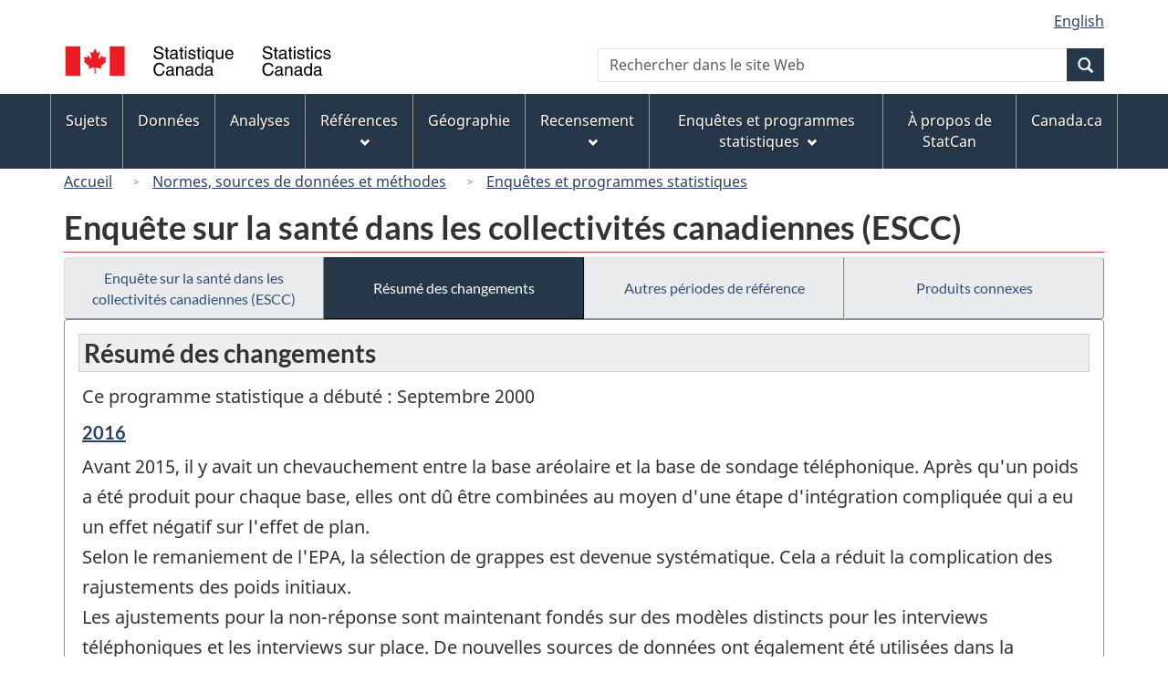

--- FILE ---
content_type: text/html
request_url: https://www23.statcan.gc.ca/imdb/p2SV_f.pl?Function=getMainChange&Id=4995
body_size: 25313
content:
<!DOCTYPE html>

<!--[if lt IE 9]><html class="no-js lt-ie9" lang="fr" dir="ltr"><![endif]--><!--[if gt IE 8]><!-->
<html class="no-js" lang="fr" dir="ltr">
<!--<![endif]-->

<head>
<meta charset="utf-8">
<!-- Web Experience Toolkit (WET) / BoÃ®te Ã  outils de l'expÃ©rience Web (BOEW)
     wet-boew.github.io/wet-boew/License-en.htm / wet-boew.github.io/wet-boew/Licence-fr.htm -->

<title>R&#233;sum&#233; des changements - Enqu&#234;tes et programmes statistiques - Enqu&#234;te sur la sant&#233; dans les collectivit&#233;s canadiennes &#40;ESCC&#41;</title>
<meta name="description" content="Liste de résumé des changements." />
<meta name="dcterms.creator" content="Gouvernement du Canada, Statistique Canada" />
<meta name="dcterms.title" content="Enquête sur la santé dans les collectivités canadiennes (ESCC)" />
<meta name="dcterms.issued" title="W3CDTF" content="2007-10-24" />
<meta name="dcterms.modified" title="W3CDTF" content="2016-01-11" />
<meta name="dcterms.subject" title="gcstc" content="null" />
<meta name="dcterms.language" title="ISO639-2" content="fra" />
<meta name="keywords" content="null" />
<meta name="STCtopic" content="Référence" />
<meta name="STCtopicID" content="4017" />
<meta name="STCsubtopic" content="Référence (général)" />
<meta name="STCsubtopicID" content="4017" />
<meta name="STCtype" content="Enquête" />
<meta content="width=device-width,initial-scale=1" name="viewport" />

<!--START css.htm -->

<meta property="dcterms:service" content="StatCan"/> 
<meta property="dcterms:accessRights" content="2"/>

<link href="/wet-boew4b/assets/favicon.ico" rel="icon" type="image/x-icon">
<link rel="stylesheet" href="/wet-boew4b/css/wet-boew.min.css">
<script src="/wet-boew4b/js/jquery.min.js"></script>

<link rel="stylesheet" href="/wet-boew4b/css/theme.min.css">
<link rel="stylesheet" href="/wet-boew4b/css/statcan.css">
<link rel="stylesheet" href="/wet-boew4b/invitation-manager/Overlay.css"> 

<noscript><link rel="stylesheet" href="/wet-boew4b/css/noscript.min.css" /></noscript>
<!-- Adobe Analytics RUN --><script src="//assets.adobedtm.com/be5dfd287373/0127575cd23a/launch-f7c3e6060667.min.js"></script>
<!-- Adobe Analytics v10 --><!--script src="//assets.adobedtm.com/be5dfd287373/8f0ead8a37e7/launch-09394abc039d.min.js"></script-->

<script>dataLayer1 = [];</script>

<!-- CustomScriptsCSSStart -->
<link rel="stylesheet" href="/wet-boew4b/imdb-templates/imdb-standards.css" />
<!-- CustomScriptsCSSEnd -->

<!--END css.htm -->

</head>

<body vocab="http://schema.org/" typeof="WebPage">

<ul id="wb-tphp">
<li class="wb-slc">
<a class="wb-sl" href="#wb-cont">Passer au contenu principal</a>
</li>
<li class="wb-slc visible-sm visible-md visible-lg">
<a class="wb-sl" href="#wb-info">Passer &#224; &#171;&#160;&#192; propos de ce site&#160;&#187;</a>
</li>
</ul>
<header role="banner">
<div id="wb-bnr" class="container">
<section id="wb-lng" class="visible-md visible-lg text-right">
<h2 class="wb-inv">S&#233;lection de la langue</h2>
<div class="row">
<div class="col-md-12">
<ul class="list-inline margin-bottom-none">
<li><a lang="en" href="
/imdb/cgi-bin/change.cgi
">English</a></li>
</ul>
</div>
</div>
</section>
<div class="row">
<div class="brand col-xs-8 col-sm-9 col-md-6">
<a href="https://www.statcan.gc.ca/fr/debut" property="URL"><img src="/wet-boew4b/assets/sig-blk-fr.svg" alt="Statistique Canada"><span class="wb-inv"> / <span lang="en">Statistics Canada</span></span></a>
</div>
<section class="wb-mb-links col-xs-4 col-sm-3 visible-sm visible-xs" id="wb-glb-mn">
<h2>Recherche et menus</h2>
<ul class="list-inline text-right chvrn">
<li><a href="#mb-pnl" title="Recherche et menus" aria-controls="mb-pnl" class="overlay-lnk" role="button"><span class="glyphicon glyphicon-search"><span class="glyphicon glyphicon-th-list"><span class="wb-inv">Recherche et menus</span></span></span></a></li>
</ul>
<div id="mb-pnl"></div>
</section>

<section id="wb-srch" class="col-xs-6 text-right visible-md visible-lg">
<h2 class="wb-inv">Recherche</h2>
<form action="https://www.statcan.gc.ca/recherche/resultats/site-recherche" method="get" name="cse-search-box" role="search" class="form-inline">
<div class="form-group wb-srch-qry">
<label for="wb-srch-q" class="wb-inv">Recherchez le site Web</label>
<input type="hidden" name="fq" value="stclac:2" />
<input id="wb-srch-q" list="wb-srch-q-ac" class="wb-srch-q form-control" name="q" type="search" value="" size="27" maxlength="150" placeholder="Rechercher dans le site Web">
<datalist id="wb-srch-q-ac">
</datalist>
</div>
<div class="form-group submit">
<button type="submit" id="wb-srch-sub" class="btn btn-primary btn-small" name="wb-srch-sub"><span class="glyphicon-search glyphicon"></span><span class="wb-inv">Recherche</span></button>
</div>
</form>
</section>
</div>
</div>

<nav role="navigation" id="wb-sm" class="wb-menu visible-md visible-lg" data-trgt="mb-pnl" data-ajax-replace="/wet-boew4b/ajax/sitemenu-fr.html" typeof="SiteNavigationElement">
	<h2 class="wb-inv">Menus des sujets</h2>
	<div class="container nvbar">
		<div class="row">
			<ul class="list-inline menu">
				<li><a href="https://www150.statcan.gc.ca/n1/fr/sujets?MM=1">Sujets</a></li>
				<li><a href="https://www150.statcan.gc.ca/n1/fr/type/donnees?MM=1">Donn&eacute;es</a></li>
				<li><a href="https://www150.statcan.gc.ca/n1/fr/type/analyses?MM=1">Analyses</a></li>
				<li><a href="https://www150.statcan.gc.ca/n1/fr/type/references?MM=1">R&eacute;f&eacute;rences</a></li>
				<li><a href="https://www.statcan.gc.ca/fr/geographie?MM=1">G&eacute;ographie</a></li>
				<li><a href="https://www.statcan.gc.ca/fr/recensement?MM=1">Recensement</a></li>
				<li><a href="https://www.statcan.gc.ca/fr/enquetes?MM=1">Enqu&ecirc;tes et programmes statistiques</a></li>
				<li><a href="https://www.statcan.gc.ca/fr/apercu/statcan?MM=1">&Agrave; propos de StatCan</a></li>
				<li><a href="https://www.canada.ca/fr.html">Canada.ca</a></li>
			</ul>
		</div>
	</div>
</nav>

<nav role="navigation" id="wb-bc" class="" property="breadcrumb">
<div class="container">
<div class="row">

<!-- Breadcrumb trail START-->

<ol class="breadcrumb">
<li><a href="http://www.statcan.gc.ca/start-debut-fra.html">Accueil</a></li>
<li><a href="https://www.statcan.gc.ca/fra/concepts/index">Normes&#44; sources de donn&#233;es et m&#233;thodes</a></li>
<li><a href="https://www23.statcan.gc.ca/imdb-bmdi/pub/indexth-fra.htm">Enqu&#234;tes et programmes statistiques</a></li>
</ol>

</div>
</div>
</nav>
</header>

<main role="main" property="mainContentOfPage" class="container">
<!-- Breadcrumb trail END-->

<h1 property="name" id="wb-cont">Enqu&#234;te sur la sant&#233; dans les collectivit&#233;s canadiennes &#40;ESCC&#41;</h1>
<div class="btn-group btn-group-justified hidden-xs hidden-print" role="group">
<a class="btn btn-default" href="https://www23.statcan.gc.ca/imdb/p2SV_f.pl?Function=getSurvey&amp;Id=4995">Enqu&#234;te sur la sant&#233; dans les collectivit&#233;s canadiennes &#40;ESCC&#41;</a>

<a class="btn btn-default btn-primary" href="https://www23.statcan.gc.ca/imdb/p2SV_f.pl?Function=getMainChange&amp;Id=4995">R&#233;sum&#233; des changements</a>

<a class="btn btn-default" href="https://www23.statcan.gc.ca/imdb/p2SV_f.pl?Function=getInstanceList&amp;Id=4995">Autres p&#233;riodes de r&#233;f&#233;rence</a>

<a class="btn btn-default" href="https://www23.statcan.gc.ca/imdb/p2SV_f.pl?Function=getSurveyProduct&amp;Id=4995">Produits connexes</a>
</div>
<div class="visible-xs mrgn-bttm-sm row active-nav hidden-print">
<div class="col-xs-12"><a class="btn btn-block btn-default" href="https://www23.statcan.gc.ca/imdb/p2SV_f.pl?Function=getSurvey&amp;Id=4995">Enqu&#234;te sur la sant&#233; dans les collectivit&#233;s canadiennes &#40;ESCC&#41;</a></div>

<div class="col-xs-12"><a class="btn btn-block btn-primary" href="https://www23.statcan.gc.ca/imdb/p2SV_f.pl?Function=getMainChange&amp;Id=4995">R&#233;sum&#233; des changements</a></div>

<div class="col-xs-12"><a class="btn btn-block btn-default" href="https://www23.statcan.gc.ca/imdb/p2SV_f.pl?Function=getInstanceList&amp;Id=4995">Autres p&#233;riodes de r&#233;f&#233;rence</a></div>

<div class="col-xs-12"><a class="btn btn-block btn-default" href="https://www23.statcan.gc.ca/imdb/p2SV_f.pl?Function=getSurveyProduct&amp;Id=4995">Produits connexes</a></div>
</div>


<!-- Open Content panel -->

<div class="panel panel-default mrgn-tp-0 mrgn-bttm-md">

<!-- Open body panel -->

<div class="panel-body">

<h2 class="bg-lgt-h2heading">R&#233;sum&#233; des changements</h2>
<p>Ce programme statistique a d&#233;but&#233; &#58;  Septembre 2000</p><h3 class="h5"><a href="https://www23.statcan.gc.ca/imdb/p2SV_f.pl?Function=getSurvey&amp;Id=259374" title="Enqu&#234;te sur la sant&#233; dans les collectivit&#233;s canadiennes &#40;ESCC&#41; - 2016"><span class="wb-invisible">P&#233;riode de r&#233;f&#233;rence de changement &#45; </span>2016</a></h3>
<p>Avant 2015&#44; il y avait un chevauchement entre la base ar&#233;olaire et la base de sondage t&#233;l&#233;phonique&#46; Apr&#232;s qu&#39;un poids a &#233;t&#233; produit pour chaque base&#44; elles ont d&#251; &#234;tre combin&#233;es au moyen d&#39;une &#233;tape d&#39;int&#233;gration compliqu&#233;e qui a eu un effet n&#233;gatif sur l&#39;effet de plan&#46;<br>Selon le remaniement de l&#39;EPA&#44; la s&#233;lection de grappes est devenue syst&#233;matique&#46; Cela a r&#233;duit la complication des rajustements des poids initiaux&#46;<br>Les ajustements pour la non&#45;r&#233;ponse sont maintenant fond&#233;s sur des mod&#232;les distincts pour les interviews t&#233;l&#233;phoniques et les interviews sur place&#46; De nouvelles sources de donn&#233;es ont &#233;galement &#233;t&#233; utilis&#233;es dans la conception de ces rajustements&#46;<br>Les unit&#233;s non contact&#233;es ne sont plus automatiquement consid&#233;r&#233;es comme des non&#45;r&#233;pondants dans le champ d&#39;enqu&#234;te&#46; Leur champ est &#233;tabli selon le taux de champ dans l&#39;&#233;chantillon contact&#233;&#46;<br>Enfin&#44; le poids des m&#233;nages a &#233;t&#233; cr&#233;&#233; uniquement pour les cas de la base ar&#233;olaire &#40;r&#233;pondants &#226;g&#233;s de 18 ans ou plus&#41;&#46; Ces poids sont repr&#233;sentatifs de l&#39;ensemble de la population cible &#40;de m&#233;nages&#41;&#46;</p>


<h3 class="h5"><a href="https://www23.statcan.gc.ca/imdb/p2SV_f.pl?Function=getSurvey&amp;Id=238854" title="Enqu&#234;te sur la sant&#233; dans les collectivit&#233;s canadiennes &#40;ESCC&#41; - 2015"><span class="wb-invisible">P&#233;riode de r&#233;f&#233;rence de changement &#45; </span>2015</a></h3>
<p>En 2012&#44; l&#39;&#233;quipe de l&#39;ESCC a entrepris un important projet de remaniement qui a &#233;t&#233; compl&#233;t&#233; et mis en oeuvre pour le cycle de 2015&#46; Les objectifs du remaniement consistaient &#224; r&#233;viser la m&#233;thode d&#39;&#233;chantillonnage&#44; &#224; adopter une nouvelle base de sondage&#44; &#224; moderniser le contenu et &#224; r&#233;viser la population cible&#46; On a men&#233; des consultations aupr&#232;s des partenaires de partage f&#233;d&#233;raux&#44; provinciaux et territoriaux&#44; des responsables des r&#233;gions sociosanitaires et de chercheurs universitaires&#46;<br><br>&#192; la suite de ce remaniement&#44; l&#39;ESCC de 2015 a mis en oeuvre une nouvelle strat&#233;gie de collecte&#44; s&#233;lectionne l&#39;&#233;chantillon dans deux bases de sondage distinctes et a vu des r&#233;visions importantes apport&#233;es &#224; son contenu&#46; Tous ces facteurs r&#233;unis signifient qu&#39;il faut user de prudence pour comparer des donn&#233;es des cycles ant&#233;rieurs aux donn&#233;es publi&#233;es pour le cycle de 2015 et les cycles ult&#233;rieurs&#46;</p>
<p>&#201;chantillonnage - &#192; partir de 2015&#44; nous utilisons une nouvelle strat&#233;gie de r&#233;partition de l&#39;&#233;chantillon &#224; plusieurs degr&#233;s afin d&#39;offrir une r&#233;partition relativement &#233;quitable de l&#39;&#233;chantillon aux RS et aux provinces&#46; Pour chaque groupe d&#39;&#226;ge &#40;18 ans et plus&#44; 12 &#224; 17 ans&#41;&#44; l&#39;&#233;chantillon est d&#39;abord r&#233;parti entre les provinces au moyen d&#39;une r&#233;partition du pouvoir de 0&#44;75 en fonction de la taille de leurs populations respectives&#46; L&#39;&#233;chantillon de chaque province est ensuite r&#233;parti entre ses RS au moyen d&#39;une r&#233;partition du pouvoir de 0&#44;35 en fonction de la taille de la population dans chaque RS&#46;<br><br>Avant 2015&#44; la s&#233;lection des m&#233;nages &#233;tait r&#233;alis&#233;e au moyen de trois bases de sondage &#58; une base ar&#233;olaire&#44; une liste de num&#233;ros de t&#233;l&#233;phone et une base de sondage par composition al&#233;atoire&#46; Apr&#232;s qu&#39;un m&#233;nage s&#233;lectionn&#233; a &#233;t&#233; contact&#233; et r&#233;pertori&#233;&#44; une personne &#226;g&#233;e de 12 ans ou plus a &#233;t&#233; s&#233;lectionn&#233;e selon le principe des probabilit&#233;s de s&#233;lection diverses fond&#233;es sur l&#39;&#226;ge&#46;</p>
<p>Estimation - Avant 2015&#44; il y avait un chevauchement entre la base ar&#233;olaire et la base de sondage t&#233;l&#233;phonique&#46; Apr&#232;s qu&#39;un poids a &#233;t&#233; produit pour chaque base&#44; elles ont d&#251; &#234;tre combin&#233;es au moyen d&#39;une &#233;tape d&#39;int&#233;gration compliqu&#233;e qui a eu un effet n&#233;gatif sur l&#39;effet de plan&#46;<br><br>Selon le remaniement de l&#39;EPA&#44; la s&#233;lection de grappes est devenue syst&#233;matique&#46; Cela a r&#233;duit la complication des rajustements des poids initiaux&#46;<br>Les ajustements pour la non&#45;r&#233;ponse sont maintenant fond&#233;s sur des mod&#232;les distincts pour les interviews t&#233;l&#233;phoniques et les interviews sur place&#46; De nouvelles sources de donn&#233;es ont &#233;galement &#233;t&#233; utilis&#233;es dans la conception de ces rajustements&#46;<br><br>Les unit&#233;s non contact&#233;es ne sont plus automatiquement consid&#233;r&#233;es comme des non&#45;r&#233;pondants dans le champ d&#39;enqu&#234;te&#46; Leur champ est &#233;tabli selon le taux de champ dans l&#39;&#233;chantillon contact&#233;&#46;<br><br>Enfin&#44; le poids des m&#233;nages a &#233;t&#233; cr&#233;&#233; uniquement pour les cas de la base ar&#233;olaire &#40;r&#233;pondants &#226;g&#233;s de 18 ans ou plus&#41;&#46; Ces poids sont repr&#233;sentatifs de l&#39;ensemble de la population cible &#40;de m&#233;nages&#41;&#46;</p>


<h3 class="h5"><a href="https://www23.statcan.gc.ca/imdb/p2SV_f.pl?Function=getSurvey&amp;Id=144170" title="Enqu&#234;te sur la sant&#233; dans les collectivit&#233;s canadiennes &#40;ESCC&#41; - 2013"><span class="wb-invisible">P&#233;riode de r&#233;f&#233;rence de changement &#45; </span>2013</a></h3>
<p>Population cible - Au Nunavut&#44; &#224; compter de 2013&#44; la couverture a &#233;t&#233; &#233;largie pour repr&#233;senter 92 &#37; de la population cibl&#233;e&#46; Avant 2013&#44; la couverture &#233;tait seulement de 71 &#37;&#44; l&#39;enqu&#234;te ne couvrant que les 10 plus grandes communaut&#233;s&#46;</p>
<p>Sources des donn&#233;es - Jusqu&#39;en 2012&#44; des unit&#233;s d&#39;&#233;chantillonnage s&#233;lectionn&#233;es &#224; partir de la base ar&#233;olaire r&#233;pondent aux questions suivant la m&#233;thode d&#39;interview en personne assist&#233;e par ordinateur &#40;IPAO&#41; tandis que les autres unit&#233;s&#44; s&#233;lectionn&#233;es &#224; partir des bases de sondage t&#233;l&#233;phoniques&#44; r&#233;pondent aux questions suivant la m&#233;thode de l&#39;interview t&#233;l&#233;phonique assist&#233;e par ordinateur &#40;ITAO&#41;&#46; &#192; partir de 2013&#44; un nombre pr&#233;cis de cas s&#233;lectionn&#233;s dans la base ar&#233;olaire ont aussi &#233;t&#233; interview&#233;s au moyen de la m&#233;thode de l&#39;ITAO &#40;ITAO Logement&#41;&#46;</p>


<h3 class="h5"><a href="https://www23.statcan.gc.ca/imdb/p2SV_f.pl?Function=getSurvey&amp;Id=114112" title="Enqu&#234;te sur la sant&#233; dans les collectivit&#233;s canadiennes &#40;ESCC&#41; - 2011"><span class="wb-invisible">P&#233;riode de r&#233;f&#233;rence de changement &#45; </span>2011</a></h3>
<p>Imputation - &#192; compter de l&#39;ann&#233;e de r&#233;f&#233;rence 2011&#44; la variable de revenu du m&#233;nage est imput&#233;e&#46;</p>


<h3 class="h5"><a href="https://www23.statcan.gc.ca/imdb/p2SV_f.pl?Function=getSurvey&amp;Id=67251" title="Enqu&#234;te sur la sant&#233; dans les collectivit&#233;s canadiennes &#40;ESCC&#41; - 2009"><span class="wb-invisible">P&#233;riode de r&#233;f&#233;rence de changement &#45; </span>2009</a></h3>
<p>&#201;laboration de l&#39;instrument - &#192; partir de l&#39;ann&#233;e de r&#233;f&#233;rence 2009&#44; le contenu th&#233;matique a &#233;t&#233; enlev&#233; du questionnaire&#46;</p>


<h3 class="h5"><a href="https://www23.statcan.gc.ca/imdb/p2SV_f.pl?Function=getSurvey&amp;Id=29539" title="Enqu&#234;te sur la sant&#233; dans les collectivit&#233;s canadiennes &#40;ESCC&#41; - 2007 (cycle 4.1)"><span class="wb-invisible">P&#233;riode de r&#233;f&#233;rence de changement &#45; </span>2007 (cycle 4.1)</a></h3>
<p>Jusqu&#39;en 2005&#44; les donn&#233;es de l&#39;ESCC &#233;taient recueillies &#224; chaque deux ans sur une p&#233;riode annuelle et diffus&#233;es aux deux ans&#44; environ 6 mois apr&#232;s la fin de la collecte&#46; En 2007&#44; la conception de l&#39;ESCC a fait l&#39;objet d&#39;un remaniement important qui visait deux principaux points&#160;&#58; mieux r&#233;pondre aux besoins des partenaires qui d&#233;siraient augmenter le contenu de l&#39;enqu&#234;te et la fr&#233;quence des diffusions de donn&#233;es et assurer une meilleure utilisation des ressources op&#233;rationnelles&#46; C&#39;est ainsi que des changements &#224; la conception de l&#39;ESCC ont &#233;t&#233; propos&#233;s de mani&#232;re &#224; augmenter l&#39;efficacit&#233; et la flexibilit&#233; de l&#39;enqu&#234;te par une collecte des donn&#233;es sur une base continue&#46;</p>


<h3 class="h5"><a href="https://www23.statcan.gc.ca/imdb/p2SV_f.pl?Function=getSurvey&amp;Id=22642" title="Enqu&#234;te sur la sant&#233; dans les collectivit&#233;s canadiennes &#40;ESCC&#41; - 2005 (cycle 3.1)"><span class="wb-invisible">P&#233;riode de r&#233;f&#233;rence de changement &#45; </span>2005 (cycle 3.1)</a></h3>
<p>La diffusion de donn&#233;es du 21 d&#233;cembre 2005 couvre les donn&#233;es collect&#233;es au cours des 6 premiers mois &#40;janvier &#224; juin 2005&#41; du cycle 3&#46;1 de l&#39;ESCC&#46; &#192; ce stade&#44; l&#39;enqu&#234;te avait recueilli des renseignements sur environ 69 000 personnes &#226;g&#233;es de 12 ans et plus&#46;<br><br>Seulement une partie de l&#39;information collect&#233;e &#224; partir du questionnaire de l&#39;ESCC 3&#46;1 a &#233;t&#233; trait&#233;e et finalis&#233;e pour cette diffusion&#46; L&#39;ensemble des donn&#233;es couvrant la p&#233;riode enti&#232;re de collecte de 12 mois &#40;janvier &#224; d&#233;cembre 2005&#41; ont &#233;t&#233; diffus&#233;es le 13 juin 2006&#46;</p>


<h3 class="h5"><a href="https://www23.statcan.gc.ca/imdb/p2SV_f.pl?Function=getSurvey&amp;Id=4995" title="Enqu&#234;te sur la sant&#233; dans les collectivit&#233;s canadiennes &#40;ESCC&#41; - 2003 (Cycle 2.1)"><span class="wb-invisible">P&#233;riode de r&#233;f&#233;rence de changement &#45; </span>2003 (Cycle 2.1)</a></h3>
<p>Depuis 2003&#44; cette enqu&#234;te comprend l&#39;Enqu&#234;te sur l&#39;acc&#232;s aux services de sant&#233; &#40;num&#233;ro 5002&#41;&#44; qui contient des donn&#233;es au niveau provincial pour 2001&#46; Veuillez vous r&#233;f&#233;rer &#224; sa description sous la section Documentation&#46;</p>


<h3 class="h5"><a href="https://www23.statcan.gc.ca/imdb/p2SV_f.pl?Function=getSurvey&amp;Id=3359" title="Enqu&#234;te sur la sant&#233; dans les collectivit&#233;s canadiennes &#40;ESCC&#41; - 2000-2001 (cycle 1.1)"><span class="wb-invisible">P&#233;riode de r&#233;f&#233;rence de changement &#45; </span>2000-2001 (cycle 1.1)</a></h3>
<p>Depuis 2000&#47;01&#44; cette enqu&#234;te comprend l&#39;Enqu&#234;te nationale sur la sant&#233; de la population &#45; Volet m&#233;nages &#40;num&#233;ro 3236&#41;&#44; qui contient des donn&#233;es au niveau provincial pour 1994&#47;95 &#224; 1998&#47;99&#46;<br><br>Depuis 2000&#47;01&#44; cette enqu&#234;te comprend l&#39;Enqu&#234;te nationale sur la sant&#233; de la population &#45; Volet nord &#40;num&#233;ro 5004&#41;&#44; qui contient des donn&#233;es au niveau territorial pour 1994&#47;95 &#224; 1998&#47;99&#46;</p>




</div><!-- Close panel-body -->

</div><!-- Close panel -->

<!-- ContentEnd -->

<div class="pagedetails">
	<dl id="wb-dtmd">
		<dt>Date de modification&#160;:&#32;</dt>
		<dd><time property="dateModified">
2016-01-11
</time></dd>
	</dl>
</div>
</main>

<footer id="wb-info">
	<h2 class="wb-inv">&Agrave; propos de ce site</h2>
	<div class="gc-contextual">
		<div class="container">
			<nav>
				<h3>Statistique Canada</h3>
				<ul class="list-unstyled colcount-sm-2 colcount-md-3">
					<li><a href="https://www.statcan.gc.ca/fr/reference/centreref/index">Contactez StatCan</a></li>
					<li><a href="https://www.statcan.gc.ca/fr/confiance">Centre de confiance</a></li>
				</ul>
			</nav>
		</div>
	</div>
	<div class="gc-main-footer">
		<div class="container">
			<nav>
				<h3>Gouvernement du Canada</h3>
				<ul class="list-unstyled colcount-sm-2 colcount-md-3">
					<li><a href="https://www.canada.ca/fr/contact.html">Toutes les coordonn&eacute;es</a></li>
					<li><a href="https://www.canada.ca/fr/gouvernement/min.html">Minist&egrave;res et organismes</a></li>
					<li><a href="https://www.canada.ca/fr/gouvernement/systeme.html">&Agrave; propos du gouvernement</a></li>
				</ul>
				<h4><span class="wb-inv">Th&egrave;mes et sujets</span></h4>
				<ul class="list-unstyled colcount-sm-2 colcount-md-3">
					<li><a href="https://www.canada.ca/fr/services/emplois.html">Emplois</a></li>
					<li><a href="https://www.canada.ca/fr/services/immigration-citoyennete.html">Immigration et citoyennet&eacute;</a></li>
					<li><a href="https://voyage.gc.ca/">Voyage et tourisme</a></li>
					<li><a href="https://www.canada.ca/fr/services/entreprises.html">Entreprises</a></li>
					<li><a href="https://www.canada.ca/fr/services/prestations.html">Prestations</a></li>
					<li><a href="https://www.canada.ca/fr/services/sante.html">Sant&eacute;</a></li>
					<li><a href="https://www.canada.ca/fr/services/impots.html">Imp&ocirc;ts</a></li>
					<li><a href="https://www.canada.ca/fr/services/environnement.html">Environnement et ressources naturelles</a></li>
					<li><a href="https://www.canada.ca/fr/services/defense.html">S&eacute;curit&eacute; nationale et d&eacute;fense</a></li>
					<li><a href="https://www.canada.ca/fr/services/culture.html">Culture, histoire et sport</a></li>
					<li><a href="https://www.canada.ca/fr/services/police.html">Services de police, justice et urgences</a></li>
					<li><a href="https://www.canada.ca/fr/services/transport.html">Transport et infrastructure</a></li>
					<li><a href="https://www.international.gc.ca/world-monde/index.aspx?lang=fra">Le Canada et le monde</a></li>
					<li><a href="https://www.canada.ca/fr/services/finance.html">Argent et finance</a></li>
					<li><a href="https://www.canada.ca/fr/services/science.html">Science et innovation</a></li>
					<li><a href="https://www.canada.ca/fr/services/autochtones.html">Autochtones</a></li>
					<li><a href="https://www.canada.ca/fr/services/veterans.html">V&eacute;t&eacute;rans et militaires</a></li>
					<li><a href="https://www.canada.ca/fr/services/jeunesse.html">Jeunesse</a></li>
				</ul>
			</nav>
		</div>
	</div>
	<div class="gc-sub-footer">
		<div class="container d-flex align-items-center">
			<nav>
				<h3 class="wb-inv">Organisation du gouvernement du Canada</h3>
				<ul>
					<li><a href="https://www.canada.ca/fr/sociaux.html">M&eacute;dias sociaux</a></li>
					<li><a href="https://www.canada.ca/fr/mobile.html">Applications mobiles</a></li>
					<li><a href="https://www.canada.ca/fr/gouvernement/a-propos.html">&Agrave; propos de Canada.ca</a></li>
					<li><a href="https://www.statcan.gc.ca/fr/avis">Avis</a></li>
					<li><a href="https://www.statcan.gc.ca/fr/reference/privee">Confidentialit&eacute;</a></li>
				</ul>
			</nav>
			<div class="wtrmrk align-self-end">
				<img src="/wet-boew4b/assets/wmms-blk.svg" alt="Symbole du gouvernement du Canada" />
			</div>
		</div>
	</div>
</footer>

<!--[if gte IE 9 | !IE ]><!--> 
<script src="/wet-boew4b/js/wet-boew.min.js"></script> 
<script src="/wet-boew4b/js/theme.min.js"></script> 
<!--<![endif]--> 
<!--[if lt IE 9]>
<script src="/wet-boew4b/js/ie8-wet-boew2.min.js"></script>
<![endif]--> 
<!-- InvitationManager --> 
<script src="/wet-boew4b/invitation-manager/Overlay.js"></script> 
<script src="/wet-boew4b/invitation-manager/InvitationManager.js"></script> 
<!-- End InvitationManager --> 
<script type="text/javascript">_satellite.pageBottom();</script>
<!-- CustomScriptsJSStart -->
<!-- CustomScriptsJSEnd -->

</body>
</html>
